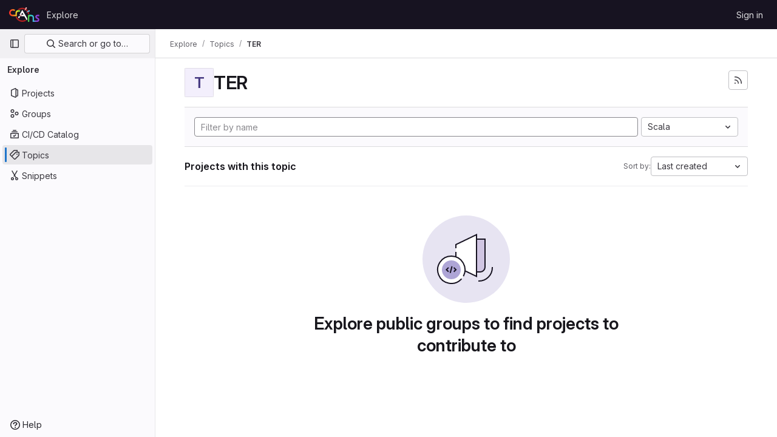

--- FILE ---
content_type: text/javascript; charset=utf-8
request_url: https://gitlab.crans.org/assets/webpack/pages.explore.projects.eb766e4f.chunk.js
body_size: 4706
content:
(this.webpackJsonp=this.webpackJsonp||[]).push([[548],{71:function(e,t,i){i("HVBj"),e.exports=i("FCI6")},FCI6:function(e,t,i){"use strict";i.r(t);i("byxs");var n=i("ewH8"),s=i("NmEs"),r=(i("3UXl"),i("iyoE"),i("B++/"),i("z6RN"),i("47t/"),i("SN6w")),o=i("/lV4"),a=i("xYWK"),c=i("rl6x"),l=i("3twG"),u=i("W4cT"),d=i("l0QG"),h=i("ygVz"),p=i("EF/t"),v=i("FpSa");const m=h.a.mixin();var g={name:"ProjectsFilteredSearchAndSort",filteredSearch:{namespace:v.a,recentSearchesStorageKey:c.b,searchTermKey:v.b},components:{FilteredSearchAndSort:a.a},mixins:[m],inject:["initialSort","programmingLanguages","pathsToExcludeSortOn","sortEventName","filterEventName"],computed:{filteredSearchTokens(){return[{type:"language",icon:"code",title:Object(o.a)("Language"),token:r.a,unique:!0,operators:u.o,options:this.programmingLanguages.map((function({id:e,name:t}){return{value:e.toString(),title:t}}))},{type:"min_access_level",icon:"user",title:Object(o.a)("Role"),token:r.a,unique:!0,operators:u.o,options:[{value:d.g.toString(),title:Object(o.a)("Owner")}]}]},queryAsObject:()=>Object(l.D)(document.location.search),queryAsObjectWithoutPagination(){const{page:e,...t}=this.queryAsObject;return t},sortByQuery(){var e;return null===(e=this.queryAsObject)||void 0===e?void 0:e.sort},sortBy(){return this.sortByQuery?this.sortByQuery:this.initialSort},search(){var e;return(null===(e=this.queryAsObject)||void 0===e?void 0:e[v.b])||""},sortOptions(){return this.pathsToExcludeSortOn.includes(window.location.pathname)?[]:v.c},activeSortOption(){var e=this;return v.c.find((function(t){return e.sortBy.includes(t.value)}))||v.e},isAscending(){return!this.sortBy||this.sortBy.endsWith(p.h)}},methods:{visitUrlWithQueryObject:e=>Object(l.R)("?"+Object(l.B)(e)),onSortDirectionChange(e){const t=`${this.activeSortOption.value}_${e?p.h:p.i}`;this.trackEvent(this.sortEventName,{label:t}),this.visitUrlWithQueryObject({...this.queryAsObjectWithoutPagination,sort:t})},onSortByChange(e){const t=`${e}_${this.isAscending?p.h:p.i}`;this.trackEvent(this.sortEventName,{label:t}),this.visitUrlWithQueryObject({...this.queryAsObjectWithoutPagination,sort:t})},onFilter(e){const t={...e};this.sortByQuery&&(t.sort=this.sortByQuery),this.queryAsObject.archived&&(t.archived=this.queryAsObject.archived),this.queryAsObject.personal&&(t.personal=this.queryAsObject.personal),this.trackEvent(this.filterEventName),this.visitUrlWithQueryObject(t)}}},f=i("tBpV"),S=Object(f.a)(g,(function(){var e=this;return(0,e._self._c)("filtered-search-and-sort",{staticClass:"gl-border-b gl-w-full",attrs:{"filtered-search-namespace":e.$options.filteredSearch.namespace,"filtered-search-tokens":e.filteredSearchTokens,"filtered-search-term-key":e.$options.filteredSearch.searchTermKey,"filtered-search-recent-searches-storage-key":e.$options.filteredSearch.recentSearchesStorageKey,"sort-options":e.sortOptions,"filtered-search-query":e.queryAsObject,"is-ascending":e.isAscending,"active-sort-option":e.activeSortOption},on:{filter:e.onFilter,"sort-direction-change":e.onSortDirectionChange,"sort-by-change":e.onSortByChange}})}),[],!1,null,null,null).exports;!function({sortEventName:e,filterEventName:t}={}){const i=document.getElementById("js-projects-filtered-search-and-sort");if(!i)return!1;const{dataset:{appData:r}}=i,{initialSort:o,programmingLanguages:a,pathsToExcludeSortOn:c}=Object(s.g)(JSON.parse(r));new n.default({el:i,name:"ProjectsFilteredSearchAndSortRoot",provide:{initialSort:o,programmingLanguages:a,pathsToExcludeSortOn:c,sortEventName:e,filterEventName:t},render:e=>e(S)})}({sortEventName:"use_sort_projects_explore",filterEventName:"use_filter_bar_projects_explore"})},FpSa:function(e,t,i){"use strict";i.d(t,"d",(function(){return r})),i.d(t,"e",(function(){return o})),i.d(t,"b",(function(){return c})),i.d(t,"a",(function(){return l})),i.d(t,"c",(function(){return u}));var n=i("EF/t");const s={value:"name",text:n.k},r={value:"created",text:n.j},o={value:"latest_activity",text:n.n},a={value:"stars",text:n.l},c="name",l="explore",u=[s,r,o,a]},SN6w:function(e,t,i){"use strict";i.d(t,"a",(function(){return m}));var n=i("l9Jy"),s=i.n(n),r=i("VNnR"),o=i.n(r),a=i("e67P"),c=i("Qog8"),l=i("5Hgz"),u=i("FzbX"),d=i("Pyw5"),h=i.n(d);const p=[{value:"=",description:"is",default:!0},{value:"!=",description:"is not"}];const v={name:"GlFilteredSearchToken",__v_skip:!0,components:{GlToken:a.a,GlFilteredSearchTokenSegment:l.a},inheritAttrs:!1,props:{availableTokens:{type:Array,required:!1,default:()=>[]},config:{type:Object,required:!1,default:()=>({})},active:{type:Boolean,required:!1,default:!1},multiSelectValues:{type:Array,required:!1,default:()=>[]},value:{type:Object,required:!1,default:()=>({operator:"",data:""})},showFriendlyText:{type:Boolean,required:!1,default:!1},cursorPosition:{type:String,required:!1,default:"end",validator:e=>["start","end"].includes(e)},viewOnly:{type:Boolean,required:!1,default:!1},dataSegmentInputAttributes:{type:Object,required:!1,default:()=>({})}},data(){return{activeSegment:null,tokenValue:s()(this.value),intendedCursorPosition:this.cursorPosition}},computed:{operators(){return this.config.operators||p},tokenEmpty(){var e;return 0===(null===(e=this.tokenValue.data)||void 0===e?void 0:e.length)},hasDataOrDataSegmentIsCurrentlyActive(){return!this.tokenEmpty||this.isSegmentActive("DATA")},availableTokensWithSelf(){return[this.config,...this.availableTokens.filter(e=>e!==this.config)].map(u.n)},operatorDescription(){const e=this.operators.find(e=>e.value===this.tokenValue.operator);return this.showFriendlyText?null==e?void 0:e.description:null==e?void 0:e.value},eventListeners(){return this.viewOnly?{}:{mousedown:this.stopMousedownOnCloseButton,close:this.destroyByClose}}},segments:{SEGMENT_TITLE:"TYPE",SEGMENT_DATA:"DATA",SEGMENT_OPERATOR:"OPERATOR"},watch:{tokenValue:{deep:!0,handler(e){this.$emit("input",e)}},value:{handler(e,t){o()(null==e?void 0:e.data,null==t?void 0:t.data)&&(null==e?void 0:e.operator)===(null==t?void 0:t.operator)||(this.tokenValue=s()(e))}},active:{immediate:!0,handler(e){e?(this.intendedCursorPosition=this.cursorPosition,this.activeSegment||this.activateSegment(this.tokenEmpty?"OPERATOR":"DATA")):(this.activeSegment=null,this.config.multiSelect&&this.$emit("input",{...this.tokenValue,data:this.multiSelectValues||""}),this.tokenEmpty&&0===this.multiSelectValues.length&&this.$emit("destroy"))}}},created(){if(!("operator"in this.tokenValue))if(1===this.operators.length){const e=this.operators[0].value;this.$emit("input",{...this.tokenValue,operator:e}),this.activeSegment="DATA"}else this.$emit("input",{...this.tokenValue,operator:""})},methods:{activateSegment(e){this.viewOnly||(this.activeSegment=e,this.active||this.$emit("activate"))},getAdditionalSegmentClasses(e){return this.viewOnly?"gl-cursor-text":{"gl-cursor-pointer":!this.isSegmentActive(e)}},isSegmentActive(e){return this.active&&this.activeSegment===e},replaceWithTermIfEmpty(){""===this.tokenValue.operator&&this.tokenEmpty&&this.$emit("replace",Object(u.d)(this.config.title))},replaceToken(e){const t=this.availableTokens.find(t=>{let{type:i}=t;return i===e});if(t!==this.config){if(t){const e=this.config.dataType&&this.config.dataType===t.dataType;this.$emit("replace",{type:t.type,value:e?this.tokenValue:{data:""}})}}else this.$nextTick(()=>{this.$emit("deactivate")})},handleOperatorKeydown(e,t){let{inputValue:i,suggestedValue:n,applySuggestion:s}=t;const{key:r}=e;if(" "===r||"Spacebar"===r)return void s(n);const o=`${i}${r}`;1!==r.length||this.operators.find(e=>{let{value:t}=e;return t.startsWith(o)})||(this.tokenEmpty?s(n):e.preventDefault())},activateDataSegment(){this.config.multiSelect&&this.$emit("input",{...this.tokenValue,data:""}),this.activateSegment(this.$options.segments.SEGMENT_DATA)},activatePreviousOperatorSegment(){this.activateSegment(this.$options.segments.SEGMENT_OPERATOR),this.intendedCursorPosition="end"},activatePreviousTitleSegment(){this.activateSegment(this.$options.segments.SEGMENT_TITLE),this.intendedCursorPosition="end"},activateNextDataSegment(){this.activateDataSegment(),this.intendedCursorPosition="start"},activateNextOperatorSegment(){this.activateSegment(this.$options.segments.SEGMENT_OPERATOR),this.intendedCursorPosition="start"},handleComplete(e){this.$emit("complete",e)},stopMousedownOnCloseButton(e){e.target.closest(u.c)&&Object(c.k)(e)},destroyByClose(){this.$emit("destroy")}}};const m=h()({render:function(){var e=this,t=e.$createElement,i=e._self._c||t;return i("div",{staticClass:"gl-filtered-search-token",class:{"gl-filtered-search-token-active":e.active,"gl-filtered-search-token-hover":!e.viewOnly,"gl-cursor-default":e.viewOnly},attrs:{"data-testid":"filtered-search-token"}},[i("gl-filtered-search-token-segment",{key:"title-segment",attrs:{value:e.config.title,active:e.isSegmentActive(e.$options.segments.SEGMENT_TITLE),"cursor-position":e.intendedCursorPosition,options:e.availableTokensWithSelf,"view-only":e.viewOnly},on:{activate:function(t){return e.activateSegment(e.$options.segments.SEGMENT_TITLE)},deactivate:function(t){return e.$emit("deactivate")},complete:e.replaceToken,backspace:function(t){return e.$emit("destroy")},submit:function(t){return e.$emit("submit")},previous:function(t){return e.$emit("previous")},next:e.activateNextOperatorSegment},scopedSlots:e._u([{key:"view",fn:function(t){var n=t.inputValue;return[i("gl-token",{staticClass:"gl-filtered-search-token-type",class:e.getAdditionalSegmentClasses(e.$options.segments.SEGMENT_TITLE),attrs:{"view-only":""}},[e._v("\n        "+e._s(n)+"\n      ")])]}}])}),e._v(" "),i("gl-filtered-search-token-segment",{key:"operator-segment",attrs:{active:e.isSegmentActive(e.$options.segments.SEGMENT_OPERATOR),"cursor-position":e.intendedCursorPosition,options:e.operators,"option-text-field":"value","custom-input-keydown-handler":e.handleOperatorKeydown,"view-only":e.viewOnly},on:{activate:function(t){return e.activateSegment(e.$options.segments.SEGMENT_OPERATOR)},backspace:e.replaceWithTermIfEmpty,complete:function(t){return e.activateSegment(e.$options.segments.SEGMENT_DATA)},deactivate:function(t){return e.$emit("deactivate")},previous:e.activatePreviousTitleSegment,next:e.activateNextDataSegment},scopedSlots:e._u([{key:"view",fn:function(){return[i("gl-token",{staticClass:"gl-filtered-search-token-operator",class:e.getAdditionalSegmentClasses(e.$options.segments.SEGMENT_OPERATOR),attrs:{variant:"search-value","view-only":""}},[e._v("\n        "+e._s(e.operatorDescription)+"\n      ")])]},proxy:!0},{key:"option",fn:function(t){var n=t.option;return[i("div",{staticClass:"gl-flex"},[e._v("\n        "+e._s(e.showFriendlyText?n.description:n.value)+"\n        "),n.description?i("span",{staticClass:"gl-filtered-search-token-operator-description"},[e._v("\n          "+e._s(e.showFriendlyText?n.value:n.description)+"\n        ")]):e._e()])]}}]),model:{value:e.tokenValue.operator,callback:function(t){e.$set(e.tokenValue,"operator",t)},expression:"tokenValue.operator"}}),e._v(" "),e.hasDataOrDataSegmentIsCurrentlyActive?i("gl-filtered-search-token-segment",{key:"data-segment",attrs:{active:e.isSegmentActive(e.$options.segments.SEGMENT_DATA),"cursor-position":e.intendedCursorPosition,"multi-select":e.config.multiSelect,options:e.config.options,"view-only":e.viewOnly,"search-input-attributes":e.dataSegmentInputAttributes},on:{activate:e.activateDataSegment,backspace:function(t){return e.activateSegment(e.$options.segments.SEGMENT_OPERATOR)},complete:e.handleComplete,select:function(t){return e.$emit("select",t)},submit:function(t){return e.$emit("submit")},deactivate:function(t){return e.$emit("deactivate")},split:function(t){return e.$emit("split",t)},previous:e.activatePreviousOperatorSegment,next:function(t){return e.$emit("next")}},scopedSlots:e._u([{key:"before-input",fn:function(t){return[e._t("before-data-segment-input",null,null,t)]}},{key:"suggestions",fn:function(){return[e._t("suggestions")]},proxy:!0},{key:"view",fn:function(t){var n=t.inputValue;return[e._t("view-token",(function(){return[i("gl-token",e._g({staticClass:"gl-filtered-search-token-data",class:e.getAdditionalSegmentClasses(e.$options.segments.SEGMENT_DATA),attrs:{variant:"search-value","view-only":e.viewOnly}},e.eventListeners),[i("span",{staticClass:"gl-filtered-search-token-data-content"},[e._t("view",(function(){return[e._v(e._s(n))]}),null,{inputValue:n})],2)])]}),null,{inputValue:n,listeners:e.eventListeners,cssClasses:Object.assign({},{"gl-filtered-search-token-data":!0},e.getAdditionalSegmentClasses(e.$options.segments.SEGMENT_DATA))})]}}],null,!0),model:{value:e.tokenValue.data,callback:function(t){e.$set(e.tokenValue,"data",t)},expression:"tokenValue.data"}}):e._e()],1)},staticRenderFns:[]},void 0,v,void 0,!1,void 0,!1,void 0,void 0,void 0)},l0QG:function(e,t,i){"use strict";i.d(t,"f",(function(){return s})),i.d(t,"h",(function(){return r})),i.d(t,"c",(function(){return o})),i.d(t,"e",(function(){return a})),i.d(t,"g",(function(){return c})),i.d(t,"b",(function(){return l})),i.d(t,"a",(function(){return u})),i.d(t,"i",(function(){return y})),i.d(t,"d",(function(){return b}));i("UezY"),i("z6RN"),i("hG7+");var n=i("/lV4");const s=0,r=20,o=30,a=40,c=50,l=60,u={[s]:"NO_ACCESS",5:"MINIMAL_ACCESS",10:"GUEST",15:"PLANNER",[r]:"REPORTER",[o]:"DEVELOPER",[a]:"MAINTAINER",[c]:"OWNER"},d=Object(n.a)("No access"),h=Object(n.a)("Minimal Access"),p=Object(n.a)("Guest"),v=Object(n.a)("Planner"),m=Object(n.a)("Reporter"),g=Object(n.a)("Developer"),f=Object(n.a)("Maintainer"),S=Object(n.a)("Owner"),y=[{value:"MINIMAL_ACCESS",text:h,accessLevel:5,occupiesSeat:!1,description:Object(n.i)("MemberRole|The Minimal Access role is for users who need the least amount of access into groups and projects. You can assign this role as a default, before giving a user another role with more permissions.")},{value:"GUEST",text:p,accessLevel:10,occupiesSeat:!1,description:Object(n.i)("MemberRole|The Guest role is for users who need visibility into a project or group but should not have the ability to make changes, such as external stakeholders.")},{value:"PLANNER",text:v,accessLevel:15,memberRoleId:null,occupiesSeat:!0,description:Object(n.i)("MemberRole|The Planner role is suitable for team members who need to manage projects and track work items but do not need to contribute code, such as project managers and scrum masters.")},{value:"REPORTER",text:m,accessLevel:r,occupiesSeat:!0,description:Object(n.i)("MemberRole|The Reporter role is suitable for team members who need to stay informed about a project or group but do not actively contribute code.")},{value:"DEVELOPER",text:g,accessLevel:o,occupiesSeat:!0,description:Object(n.i)("MemberRole|The Developer role gives users access to contribute code while restricting sensitive administrative actions.")},{value:"MAINTAINER",text:f,accessLevel:a,occupiesSeat:!0,description:Object(n.i)("MemberRole|The Maintainer role is primarily used for managing code reviews, approvals, and administrative settings for projects. This role can also manage project memberships.")},{value:"OWNER",text:S,accessLevel:c,occupiesSeat:!0,description:Object(n.i)("MemberRole|The Owner role is typically assigned to the individual or team responsible for managing and maintaining the group or creating the project. This role has the highest level of administrative control, and can manage all aspects of the group or project, including managing other Owners.")}],b=(y.filter((function({accessLevel:e}){return 5!==e})),y.filter((function({accessLevel:e}){return e!==c})),{[s]:d,5:h,10:p,15:v,[r]:m,[o]:g,[a]:f,[c]:S})}},[[71,1,0,13,46]]]);
//# sourceMappingURL=pages.explore.projects.eb766e4f.chunk.js.map